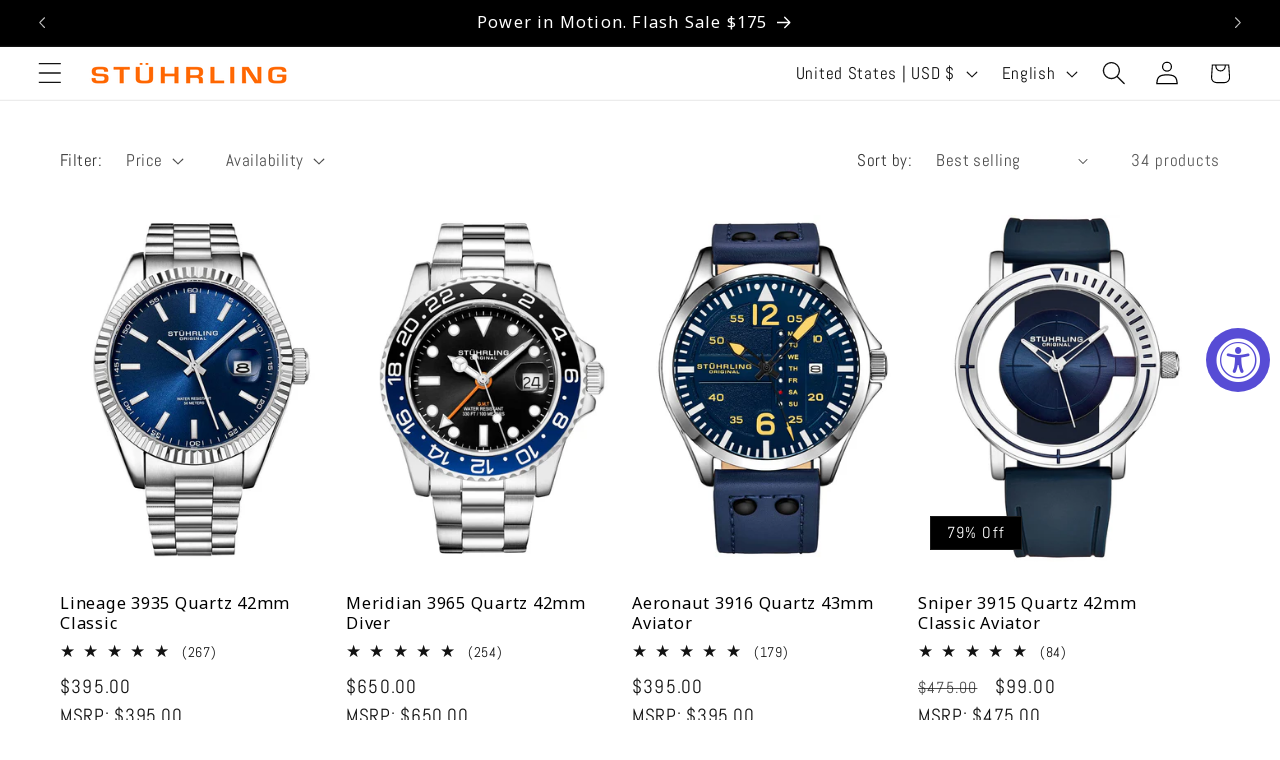

--- FILE ---
content_type: text/javascript
request_url: https://stuhrling.com/cdn/shop/t/174/assets/facets.js?v=6909746283103749401757012482
body_size: 1299
content:
class FacetFiltersForm extends HTMLElement{constructor(){super(),this.onActiveFilterClick=this.onActiveFilterClick.bind(this),this.debouncedOnSubmit=debounce((e=>{this.onSubmitHandler(e)}),800);this.querySelector("form").addEventListener("input",this.debouncedOnSubmit.bind(this));const e=this.querySelector("#FacetsWrapperDesktop");e&&e.addEventListener("keyup",onKeyUpEscape)}static setListeners(){window.addEventListener("popstate",(e=>{const t=e.state?e.state.searchParams:FacetFiltersForm.searchParamsInitial;t!==FacetFiltersForm.searchParamsPrev&&FacetFiltersForm.renderPage(t,null,!1)}))}static toggleActiveFacets(e=!0){document.querySelectorAll(".js-facet-remove").forEach((t=>{t.classList.toggle("disabled",e)}))}static renderPage(e,t,r=!0){FacetFiltersForm.searchParamsPrev=e;const o=FacetFiltersForm.getSections(),i=document.getElementById("ProductCount"),a=document.getElementById("ProductCountDesktop");document.querySelectorAll(".facets-container .loading__spinner, facet-filters-form .loading__spinner").forEach((e=>e.classList.remove("hidden"))),document.getElementById("ProductGridContainer").querySelector(".collection").classList.add("loading"),i&&i.classList.add("loading"),a&&a.classList.add("loading"),o.forEach((r=>{const o=`${window.location.pathname}?section_id=${r.section}&${e}`,i=e=>e.url===o;FacetFiltersForm.filterData.some(i)?FacetFiltersForm.renderSectionFromCache(i,t):FacetFiltersForm.renderSectionFromFetch(o,t)})),r&&FacetFiltersForm.updateURLHash(e)}static renderSectionFromFetch(e,t){fetch(e).then((e=>e.text())).then((r=>{const o=r;FacetFiltersForm.filterData=[...FacetFiltersForm.filterData,{html:o,url:e}],FacetFiltersForm.renderFilters(o,t),FacetFiltersForm.renderProductGridContainer(o),FacetFiltersForm.renderProductCount(o),"function"==typeof initializeScrollAnimationTrigger&&initializeScrollAnimationTrigger(o.innerHTML)}))}static renderSectionFromCache(e,t){const r=FacetFiltersForm.filterData.find(e).html;FacetFiltersForm.renderFilters(r,t),FacetFiltersForm.renderProductGridContainer(r),FacetFiltersForm.renderProductCount(r),"function"==typeof initializeScrollAnimationTrigger&&initializeScrollAnimationTrigger(r.innerHTML)}static renderProductGridContainer(e){document.getElementById("ProductGridContainer").innerHTML=(new DOMParser).parseFromString(e,"text/html").getElementById("ProductGridContainer").innerHTML,document.getElementById("ProductGridContainer").querySelectorAll(".scroll-trigger").forEach((e=>{e.classList.add("scroll-trigger--cancel")}))}static renderProductCount(e){const t=(new DOMParser).parseFromString(e,"text/html").getElementById("ProductCount").innerHTML,r=document.getElementById("ProductCount"),o=document.getElementById("ProductCountDesktop");r.innerHTML=t,r.classList.remove("loading"),o&&(o.innerHTML=t,o.classList.remove("loading"));document.querySelectorAll(".facets-container .loading__spinner, facet-filters-form .loading__spinner").forEach((e=>e.classList.add("hidden")))}static renderFilters(e,t){const r=(new DOMParser).parseFromString(e,"text/html"),o=r.querySelectorAll("#FacetFiltersForm .js-filter, #FacetFiltersFormMobile .js-filter, #FacetFiltersPillsForm .js-filter"),i=document.querySelectorAll("#FacetFiltersForm .js-filter, #FacetFiltersFormMobile .js-filter, #FacetFiltersPillsForm .js-filter");Array.from(i).forEach((e=>{Array.from(o).some((({id:t})=>e.id===t))||e.remove()}));const a=e=>{const r=t?t.target.closest(".js-filter"):void 0;return!!r&&e.id===r.id},s=Array.from(o).filter((e=>!a(e))),n=Array.from(o).find(a);if(s.forEach(((e,t)=>{if(document.getElementById(e.id))document.getElementById(e.id).innerHTML=e.innerHTML;else{if(t>0){const{className:r,id:o}=s[t-1];if(e.className===r)return void document.getElementById(o).after(e)}e.parentElement&&document.querySelector(`#${e.parentElement.id} .js-filter`).before(e)}})),FacetFiltersForm.renderActiveFacets(r),FacetFiltersForm.renderAdditionalElements(r),n){const e=t.target.closest(".js-filter").id;if(e){FacetFiltersForm.renderCounts(n,t.target.closest(".js-filter")),FacetFiltersForm.renderMobileCounts(n,document.getElementById(e));const r=document.getElementById(e),o=r.classList.contains("mobile-facets__details")?".mobile-facets__close-button":".facets__summary",i=r.querySelector(o),a="text"===t.target.getAttribute("type");i&&!a&&i.focus()}}}static renderActiveFacets(e){[".active-facets-mobile",".active-facets-desktop"].forEach((t=>{const r=e.querySelector(t);r&&(document.querySelector(t).innerHTML=r.innerHTML)})),FacetFiltersForm.toggleActiveFacets(!1)}static renderAdditionalElements(e){[".mobile-facets__open",".mobile-facets__count",".sorting"].forEach((t=>{e.querySelector(t)&&(document.querySelector(t).innerHTML=e.querySelector(t).innerHTML)})),document.getElementById("FacetFiltersFormMobile").closest("menu-drawer").bindEvents()}static renderCounts(e,t){const r=t.querySelector(".facets__summary"),o=e.querySelector(".facets__summary");o&&r&&(r.outerHTML=o.outerHTML);const i=t.querySelector(".facets__header"),a=e.querySelector(".facets__header");a&&i&&(i.outerHTML=a.outerHTML);const s=t.querySelector(".facets-wrap"),n=e.querySelector(".facets-wrap");if(n&&s){Boolean(t.querySelector("show-more-button .label-show-more.hidden"))&&n.querySelectorAll(".facets__item.hidden").forEach((e=>e.classList.replace("hidden","show-more-item"))),s.outerHTML=n.outerHTML}}static renderMobileCounts(e,t){const r=t.querySelector(".mobile-facets__list"),o=e.querySelector(".mobile-facets__list");o&&r&&(r.outerHTML=o.outerHTML)}static updateURLHash(e){history.pushState({searchParams:e},"",`${window.location.pathname}${e&&"?".concat(e)}`)}static getSections(){return[{section:document.getElementById("product-grid").dataset.id}]}createSearchParams(e){const t=new FormData(e);return new URLSearchParams(t).toString()}onSubmitForm(e,t){FacetFiltersForm.renderPage(e,t)}onSubmitHandler(e){e.preventDefault();const t=document.querySelectorAll("facet-filters-form form");if("mobile-facets__checkbox"==e.srcElement.className){const t=this.createSearchParams(e.target.closest("form"));this.onSubmitForm(t,e)}else{const r=[],o="FacetFiltersFormMobile"===e.target.closest("form").id;t.forEach((e=>{o?"FacetFiltersFormMobile"===e.id&&r.push(this.createSearchParams(e)):"FacetSortForm"!==e.id&&"FacetFiltersForm"!==e.id&&"FacetSortDrawerForm"!==e.id||r.push(this.createSearchParams(e))})),this.onSubmitForm(r.join("&"),e)}}onActiveFilterClick(e){e.preventDefault(),FacetFiltersForm.toggleActiveFacets();const t=-1==e.currentTarget.href.indexOf("?")?"":e.currentTarget.href.slice(e.currentTarget.href.indexOf("?")+1);FacetFiltersForm.renderPage(t)}}FacetFiltersForm.filterData=[],FacetFiltersForm.searchParamsInitial=window.location.search.slice(1),FacetFiltersForm.searchParamsPrev=window.location.search.slice(1),customElements.define("facet-filters-form",FacetFiltersForm),FacetFiltersForm.setListeners();class PriceRange extends HTMLElement{constructor(){super(),this.querySelectorAll("input").forEach((e=>{e.addEventListener("change",this.onRangeChange.bind(this)),e.addEventListener("keydown",this.onKeyDown.bind(this))})),this.setMinAndMaxValues()}onRangeChange(e){this.adjustToValidValues(e.currentTarget),this.setMinAndMaxValues()}onKeyDown(e){if(e.metaKey)return;e.key.match(/[0-9]|\.|,|'| |Tab|Backspace|Enter|ArrowUp|ArrowDown|ArrowLeft|ArrowRight|Delete|Escape/)||e.preventDefault()}setMinAndMaxValues(){const e=this.querySelectorAll("input"),t=e[0],r=e[1];r.value&&t.setAttribute("data-max",r.value),t.value&&r.setAttribute("data-min",t.value),""===t.value&&r.setAttribute("data-min",0),""===r.value&&t.setAttribute("data-max",r.getAttribute("data-max"))}adjustToValidValues(e){const t=Number(e.value),r=Number(e.getAttribute("data-min")),o=Number(e.getAttribute("data-max"));t<r&&(e.value=r),t>o&&(e.value=o)}}customElements.define("price-range",PriceRange);class FacetRemove extends HTMLElement{constructor(){super();const e=this.querySelector("a");e.setAttribute("role","button"),e.addEventListener("click",this.closeFilter.bind(this)),e.addEventListener("keyup",(e=>{e.preventDefault(),"SPACE"===e.code.toUpperCase()&&this.closeFilter(e)}))}closeFilter(e){e.preventDefault();(this.closest("facet-filters-form")||document.querySelector("facet-filters-form")).onActiveFilterClick(e)}}customElements.define("facet-remove",FacetRemove);


--- FILE ---
content_type: text/javascript
request_url: https://stuhrling.com/cdn/shop/t/174/assets/show-more.js?v=53221590030797203311757012513
body_size: -581
content:
customElements.get("show-more-button")||customElements.define("show-more-button",class extends HTMLElement{constructor(){super();this.querySelector("button").addEventListener("click",(e=>{this.expandShowMore(e);const t=e.target.closest(".parent-display").querySelector(".show-more-item");t&&!t.classList.contains("hidden")&&t.querySelector("input")&&t.querySelector("input").focus()}))}expandShowMore(e){const t=e.target.closest('[id^="Show-More-"]').closest(".parent-display");t.querySelector(".parent-wrap");this.querySelectorAll(".label-text").forEach((e=>e.classList.toggle("hidden"))),t.querySelectorAll(".show-more-item").forEach((e=>e.classList.toggle("hidden"))),this.querySelector(".label-show-less")||this.classList.add("hidden")}});
